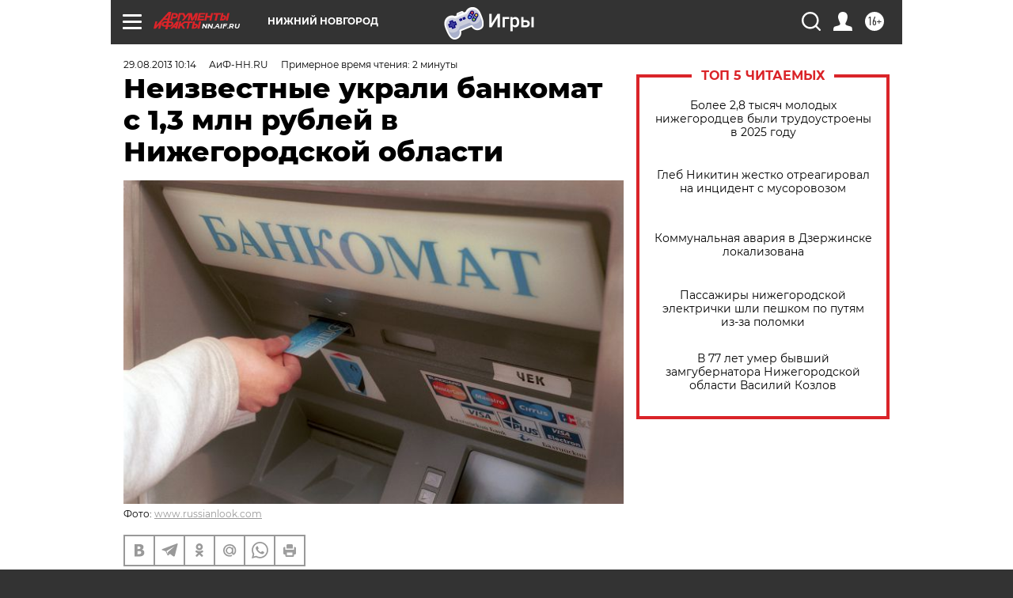

--- FILE ---
content_type: text/html
request_url: https://tns-counter.ru/nc01a**R%3Eundefined*aif_ru/ru/UTF-8/tmsec=aif_ru/153955141***
body_size: -71
content:
DDD5741669780E31X1769475633:DDD5741669780E31X1769475633

--- FILE ---
content_type: application/javascript
request_url: https://smi2.ru/counter/settings?payload=CIyLAhiv3N3nvzM6JDM5NTFiMjE1LWMwNGQtNDEzYS1hNTU0LWZkYWEzOWZlZWEyNA&cb=_callbacks____0mkvw3ucs
body_size: 1523
content:
_callbacks____0mkvw3ucs("[base64]");